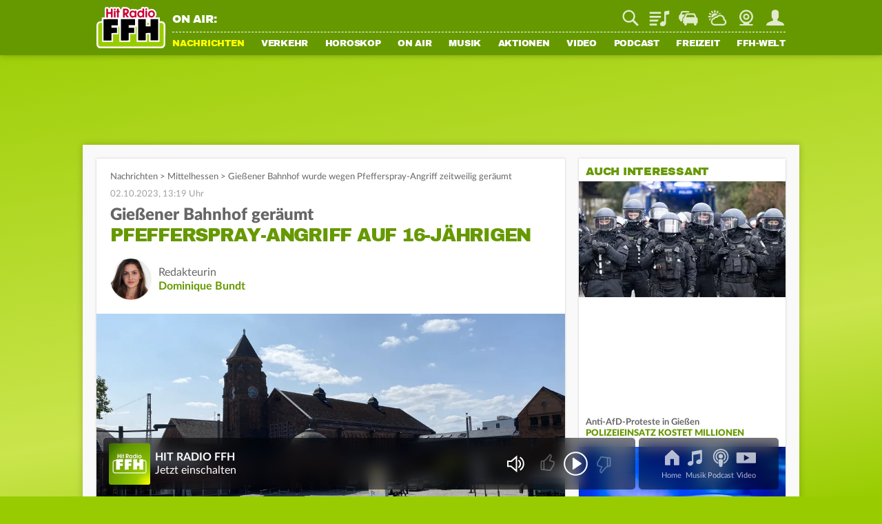

--- FILE ---
content_type: application/javascript; charset=utf-8
request_url: https://static.ffh.de/fileadmin/templates/common/js/modules/formhelper.js?67474
body_size: 930
content:
"use strict";export class FormHelper{static addPowermailValidators(){if(typeof window.ParsleyValidator!=="undefined"){window.ParsleyValidator.addValidator("custom100",function(value,requirement){var regex=/^(31|30|0[1-9]|[12][0-9]|[1-9])\.(0[1-9]|1[012]|[1-9])\.((18|19|20)\d{2}|\d{2})$/;if(regex.test(value.trim())){return true}return false},32)}}static initFormSecurityCheck(){this.securityTests={};this.securitySeconds=0;this.securityTests["displayWidth"]=screen.width;this.securityTests["displayHeight"]=screen.height;this.securityTests["webdriver"]=navigator.webdriver?1:0;document.addEventListener("scroll",(event=>{this.securityTests["scroll"]=this.securityTests["scroll"]!==undefined?this.securityTests["scroll"]+1:1}).bind(this));document.addEventListener("mousemove",(event=>{this.securityTests["mousemove"]=this.securityTests["mousemove"]!==undefined?this.securityTests["mousemove"]+1:1}).bind(this));document.addEventListener("click",(event=>{this.securityTests["mouseClickX"]=event.screenX;this.securityTests["mouseClickY"]=event.screenY}).bind(this));document.addEventListener("keypress",(event=>{if(event.key==="@")this.securityTests["pressedAT"]=1;if(event.key===" ")this.securityTests["pressedWhiteSpace"]=1;this.securityTests["keypress"]=this.securityTests["keypress"]!==undefined?this.securityTests["keypress"]+1:1}).bind(this));this.securitySecondsIntervall=window.setInterval((()=>{this.securitySeconds++;this.securityTests["seconds"]=this.securitySeconds;if(this.securitySeconds>=90){window.clearInterval(this.securitySecondsIntervall)}}).bind(this),1e3);this.securityFieldList=Array.from(document.querySelectorAll("form input.security-check-input"));this.securityFormIntval=window.setInterval((()=>{let securityTests=this.securityTests;this.securityFieldList.forEach(function(securityField,index,arr){let form=securityField.closest("form");securityTests["formRenderedHeight"]=form.offsetHeight;securityTests["formRenderedWidth"]=form.offsetWidth;securityField.value=JSON.stringify(securityTests)})}).bind(this),5e3)}static refreshFormSecurityCheck(){this.securityFieldList=Array.from(document.querySelectorAll("form input.security-check-input"))}static checkBirthdate(dateString){return dateString.match(/^(31|30|0[1-9]|[12][0-9]|[1-9])\.(0[1-9]|1[012]|[1-9])\.(18|19|20)\d{2}$/)}static checkTime(timeString){return timeString.match(/^([01]\d|2[0-3]):([0-5]\d)$/)}static checkMail(mailString){if(/^(([^<>()\[\]\\.,;:\s@"]+(\.[^<>()\[\]\\.,;:\s@"]+)*)|(".+"))@((\[[0-9]{1,3}\.[0-9]{1,3}\.[0-9]{1,3}\.[0-9]{1,3}])|(([a-zA-Z\-0-9]+\.)+[a-zA-Z]{2,}))$/.test(mailString)){return true}else{return false}}static checkPostcode(postcodeString){return postcodeString.match(/^[0-9]{5}$/)}static calculateAge(birthdateString){const parts=birthdateString.split(".");const birthdate=new Date(parseInt(parts[2],10),parseInt(parts[1],10)-1,parseInt(parts[0],10));const ageDifMs=Date.now()-birthdate.getTime();const ageDate=new Date(ageDifMs);const ageDiffYears=ageDate.getUTCFullYear()-1970;if(ageDiffYears>0){return ageDiffYears}else{return 0}}}